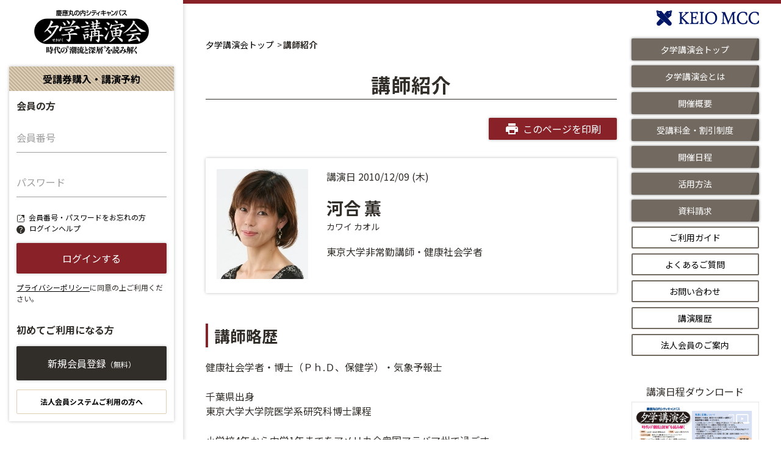

--- FILE ---
content_type: text/html; charset=UTF-8
request_url: https://www.sekigaku.net/sg/lecturer/526
body_size: 21302
content:
<!DOCTYPE html>
<html lang="ja">
<head>
    <!-- Google Tag Manager -->
    <script>(function(w,d,s,l,i){w[l] =w[l]||[];w[l].push({'gtm.start':
                new Date().getTime(),event:'gtm.js'} );var f=d.getElementsByTagName(s) [0],
            j=d.createElement(s),dl=l!='dat aLayer'?'&l='+l:'';j.async=true;j. src=
            'https://www.googletagmanage r.com/gtm.js?id='+i+dl;f.parent Node.insertBefore(j,f);
        })(window,document,'script','da taLayer','GTM-MP2MQGQ');</script>
    <!-- End Google Tag Manager - ->

    <!-- Global site tag (gtag.js) - Google Analytics -->
    <script async src="https://www.googletagmanager.com/gtag/js?id=UA-16384473-1"></script>
    <script async src="https://www.googletagmanager.com/gtag/js?id=G-QRGKN4XE08"></script>
    <script>
        window.dataLayer = window.dataLayer || []; function gtag(){dataLayer.push(arguments);} gtag('js', new Date());
        gtag('config', 'UA-16384473-1');
        gtag('config', 'G-QRGKN4XE08'); </script>
    <meta charset="utf-8">
    <meta http-equiv="X-UA-Compatible" content="IE=Edge,chrome=1">
    <meta name="format-detection" content="telephone=no">
    <meta name="description" content="慶應義塾の社会人教育機関・慶應MCCによる『夕学（せきがく）講演会』の情報・予約サイトです。ビジネス、サイエンス、文化、スポーツなど多彩な分野の第一人者による講演を、東京・丸の内の新丸ビルコンファレンススクエアにて年間30講演開催しています。">
    <meta property="og:url" content="https://www.sekigaku.net/sg/lecturer/526">
    <meta property="og:title" content="講師紹介 | 夕学講演会">
        <meta property="og:description" content="慶應義塾の社会人教育機関・慶應MCCによる『夕学（せきがく）講演会』の情報・予約サイトです。ビジネス、サイエンス、文化、スポーツなど多彩な分野の第一人者による講演を、東京・丸の内の新丸ビルコンファレンススクエアにて年間30講演開催しています。">
    <meta property="og:site_name" content="慶應丸の内シティキャンパス定例講演会">
    <meta property="og:type" content="website">
    <meta name="viewport" content="width=device-width, initial-scale=1, shrink-to-fit=no">
    <title>講師紹介 | 夕学講演会</title>
    <link rel="stylesheet" href="/assets/css/sg_main.css">
    <script src="/assets/js/viewport.js"></script>
    </head>
<body id="pagetop">
    <!-- Google Tag Manager (noscript) -->
    <noscript><iframe src="https://www.googletagmanager.com/ns.html?id=GTM-MP2MQGQ"
                      height="0" width="0" style="display:none;visibility:hidden"></iframe></noscript>
    <!-- End Google Tag Manager (noscript) -->
    <div class="st-fixedMenu">
        <div class="st-siteMenuBtn">
            <div class="st-siteMenuBtn_inner"><span></span><span></span><span></span></div>
        </div>
                    <div class="st-spLoginBtn">
                <div class="st-spLoginBtn_img st-spLoginBtn_img--login"><img src="/assets/img/common/icon_login01.svg" alt=""></div>
                <p class="st-spLoginBtn_text">ログイン</p>
            </div>
                <h1 class="st-fixedMenu_logo"><a href="https://www.sekigaku.net/sg"><img src="/assets/img/common/logo_sekigaku01.png" alt="夕学講演会"></a></h1>


        <div class="st-loginMenu">
                        <div class="st-loginMenu_inner">
                                    <div class="st-loginMenu_header">
    <p class="st-loginMenu_headerTitle">受講券購入・講演予約</p>
</div>
<div class="st-loginMenu_body">
    <form method="POST" action="https://www.sekigaku.net/login" name="form1"><input type="hidden" name="_token" value="qZmdywZ7Rs11jRvA1wl6UP1wvDByknjQ1LMwwbJS">
    <input type="hidden" name="type" id="type" value="sg">
    <div class="ut-mb30">
        <h2 class="st-loginMenu_bodyTitle">会員の方</h2>


        <div class="st-loginInput_wrap">
            <div class="st-textInput_wrap01">
                <input class="st-textInput01" type="text" name="login_id" id="login_id" placeholder>
                <label class="st-label01" for="login_id">会員番号</label>
            </div>

            <div class="st-textInput_wrap01">
                <input class="st-textInput01" type="password" name="passwd" id="passwd" placeholder autocomplete="off">
                <label class="st-label01" for="passwd">パスワード</label>
            </div>

            <div class="ut-mb15">
                <p class="st-loginHelp01">
                    <a class="st-loginHelp_forget" href="https://www.sekigaku.net/remind/co" target="_blank">会員番号・パスワードをお忘れの方</a>
                </p>
                <p class="st-loginHelp01"><a class="st-loginHelp_help" href="https://www.sekigaku.net/sg/help">ログインヘルプ</a></p>
            </div>
            <div class="st-loginBtn_wrap">
                <button class="st-btn01 js-disabledBtn" type="submit">ログインする</button>
            </div>
            <p class="st-loginAttention"><a class="st-link01" href="https://www.sekigaku.net/sg/privacy">プライバシーポリシー</a>に同意の上ご利用ください。</p>
        </div>


    </div>
    <h2 class="st-loginMenu_bodyTitle ut-mb15">初めてご利用になる方</h2>
    <div class="st-loginBtn_wrap">
        <a class="st-btn02 ut-mb15" href="https://www.sekigaku.net/member/sg/create">新規会員登録<span>（無料）</span></a>
        <a class="st-btn03" href="https://www.sekigaku.net/sg/company">法人会員システムご利用の方へ</a>
    </div>
    </form>
</div>
                            </div>
        </div>

    </div>

    <div class="ly-wrapper">
        <div class="st-header">
            <div class="st-headerLogo"><a href="https://www.keiomcc.com/" target="_blank"><img src="/assets/img/common/logo_keiomcc01.png" alt="KEIO MCC"></a></div>
        </div>
        <div class="ly-contents">
            <main class="ly-main">
                
<div class="st-breadcrumb">
    <ul class="st-breadcrumbList">
        <li class="st-breadcrumbListItem"><a class="st-breadcrumbLink" href="https://www.sekigaku.net/sg" title="夕学講演会トップ">夕学講演会トップ</a>
        </li>
        <li class="st-breadcrumbListItem"><span class="st-breadcrumbLink">講師紹介</span>
        </li>
    </ul>
</div>

<section class="ut-mb50">
    <h1 class="st-heading01 ut-mb30">講師紹介</h1>
    <div class="ly-inner01">
        <div class="st-printBtn_wrap">
            <div class="st-printBtn01">
                <p class="st-printBtnText01">このページを印刷</p>
            </div>
        </div>
        <div class="lecture-detailPerson">
            <div class="lecture-detailPerson_img">
                                    <img src="/storage/image/sg_lecturer/221128183139_87700da3544be5a9995bc7178fb0864c.jpg" alt="河合 薫">
                            </div>
            <div class="lecture-detailPerson_figcaption">
                <p class="lecture-detailPerson_date">講演日 2010/12/09 (木)</p>
                <div class="lecture-detailPerson_name">河合 薫</div>
                <div class="lecture-detailPerson_nameYomi">カワイ カオル</div>
                <p class="lecture-detailPerson_position">東京大学非常勤講師・健康社会学者</p>
            </div>
        </div>
                    <section class="lecture-detailSection">
                <h2 class="st-heading02 ut-mb20">講師略歴</h2>
                <div style="margin-left:0; margin-right:0">健康社会学者・博士（Ｐｈ.Ｄ、保健学）・気象予報士</div>

<div style="margin-left:0; margin-right:0">&nbsp;</div>

<div style="margin-left:0; margin-right:0">千葉県出身</div>

<div style="margin-left:0; margin-right:0">東京大学大学院医学系研究科博士課程</div>

<div style="margin-left:0; margin-right:0">&nbsp;</div>

<div style="margin-left:0; margin-right:0">小学校4年から中学1年までをアメリカ合衆国アラバマ州で過ごす。</div>

<div style="margin-left:0; margin-right:0">千葉大学教育学部卒業後、全日本空輸株式会社に入社。国際線客室乗務員として勤務する。</div>

<div style="margin-left:0; margin-right:0">1994年第１回気象予報士試験に合格。<br />
以後、気象予報士としてテレビ朝日系「ニュースステーション」等で、独自の気象情報を提供。</div>

<div style="margin-left:0; margin-right:0">2004年東京大学大学院医学系研究科修士課程（健康社会学）修了後、同大学院医学系研究<br />
科博士課程に進学。2007年博士課程修了。博士号(Ph.D. 保健学)を取得する。</div>

<div style="margin-left:0; margin-right:0">&nbsp;</div>

<div style="margin-left:0; margin-right:0">現在、健康社会学者として、産業ストレス、キャリア発達等を専門テーマとし、人間の生きる力<br />
に着目した研究をするかたわら、講演・執筆・ＴＶ出演等の活動を行っている。</div>

<div style="margin-left:0; margin-right:0">&nbsp;</div>

<div style="margin-left:0; margin-right:0">2004年　　長岡技術科学大学 非常勤講師</div>

<div style="margin-left:0; margin-right:0">2006年　　早稲田大学エクステンションセンター八丁堀校 講師</div>

<div style="margin-left:33.75pt; margin-right:0">2008年　　東京大学 非常勤講師</div>

<div style="margin-left:0; margin-right:0">2010年　　東京大学大学院 非常勤講師　早稲田大学客員研究員<br />
&nbsp;</div>

<div style="margin-left:0; margin-right:0">所属学会</div>

<div style="margin-left:0; margin-right:0">日本産業衛生学会、日本公衆衛生学会、健康教育学会、日本民族衛生学会、生気象学会、<br />
バイオクリオ</div>
            </section>
                            <section class="lecture-detailSection">
                <h2 class="st-heading02 ut-mb20">講演内容</h2>
                <div style="margin-left:0; margin-right:0"><span style="color:#800000"><span style="color:#800000"><strong>「&ldquo;生きる力&rdquo;を高めるリーダー術～手放したくない部下の育て方～」</strong></span><br />
<br />
<span style="color:#000000">人間にはストレスを成長の糧にできる力（＝Sense of Coherence－SOC）がある。SOC形成には、<br />
上司と部下の関係性が大きな影響を与える。いかにしてSOCを高める上司・部下関係を構築す<br />
ればいいのか？　ストレス社会を乗り切る〝生きる力〟の高い部下を育て、自らももっと元気に、<br />
満足感溢れるキャリア人生を歩むにはどうしたらいいか？　最新のストレス理論で考える。<br />
<br />
<br />
■夕学スタッフからのおすすめ<br />
この講演にご関心をお持ちの方へ　【思考を深める3講演】<br />
　・10/25（月）<a href="https://www.sekigaku.net/Sekigaku/Default/Normal/InstructorIntroduction.aspx?SGInstructorID=532" target="_blank">松尾 睦</a>　「経験から学ぶ力を高める」<br />
　・1/14（金）<a href="https://www.sekigaku.net/Sekigaku/Default/Normal/InstructorIntroduction.aspx?SGInstructorID=548" target="_blank">酒井 穣</a>　「ビジネスパーソンの成長を決める、ビジネス・マインドとは」<br />
　・1/26（水）<a href="https://www.sekigaku.net/Sekigaku/Default/Normal/InstructorIntroduction.aspx?SGInstructorID=549" target="_blank">守島 基博</a>　「職場寒冷化に歯止めを！～人が育つ場としての職場を取り戻そう～」</span></span></div>
            </section>
                        <section class="lecture-detailSection">
            <h2 class="st-heading02 ut-mb20">主要著書</h2>
            <div style="margin-left:0; margin-right:0">『<a href="http://pt.afl.rakuten.co.jp/c/01272a43.86f206a3/?url=http://item.rakuten.co.jp/book/6165834/" target="_blank">上司から「手放したくない」と言われる部下になれ！</a>』学研マーケティング、2009年</div>

<div style="margin-left:0; margin-right:0">『<a href="http://pt.afl.rakuten.co.jp/c/01272a43.86f206a3/?url=http://item.rakuten.co.jp/book/6095847/" target="_blank">〈他人力〉を使えない上司はいらない！</a>』PHP研究所、2009年</div>

<div style="margin-left:0; margin-right:0">『<a href="http://pt.afl.rakuten.co.jp/c/01272a43.86f206a3/?url=http://item.rakuten.co.jp/book/5686551/" target="_blank">ストレス対処能力</a><a href="http://pt.afl.rakuten.co.jp/c/01272a43.86f206a3/?url=http://item.rakuten.co.jp/book/5686551/" target="_blank">SOC</a>』（共著）、有信堂高文社、2008年</div>

<div style="margin-left:0; margin-right:0">『<a href="http://pt.afl.rakuten.co.jp/c/01272a43.86f206a3/?url=http://item.rakuten.co.jp/book/5566414/" target="_blank">私が絶望しない理由</a>』プレジデント社、2008年</div>

<div style="margin-left:0; margin-right:0">『<a href="http://pt.afl.rakuten.co.jp/c/01272a43.86f206a3/?url=http://item.rakuten.co.jp/book/3980257/" target="_blank">「なりたい自分」に変わる</a><a href="http://pt.afl.rakuten.co.jp/c/01272a43.86f206a3/?url=http://item.rakuten.co.jp/book/3980257/" target="_blank">9：1の法則 夢をかなえる魔法のメモ活用法</a>』東洋経済新報社、2006年</div>

<div style="margin-left:0; margin-right:0">『<a href="http://pt.afl.rakuten.co.jp/c/01272a43.86f206a3/?url=http://item.rakuten.co.jp/book/3649175/" target="_blank">上司の前で泣く女</a>』プレジデント社、2005年</div>

<div style="margin-left:0; margin-right:0">『<a href="http://pt.afl.rakuten.co.jp/c/01272a43.86f206a3/?url=http://item.rakuten.co.jp/book/1720375/" target="_blank">部長のハート 解決！職場のストレス</a>』プレジデント社、2004年</div>

<div style="margin-left:0; margin-right:0">『<a href="http://pt.afl.rakuten.co.jp/c/01272a43.86f206a3/?url=http://item.rakuten.co.jp/book/1657373/" target="_blank">お天気謎とき大冒険 「天気の仕組み」が楽しくわかる物語</a>』講談社、2004年</div>

<div style="margin-left:0; margin-right:0">『<a href="http://pt.afl.rakuten.co.jp/c/01272a43.86f206a3/?url=http://item.rakuten.co.jp/book/1533009/" target="_blank">ビューティ予報春夏秋冬</a>』講談社、2003年</div>

<div style="margin-left:0; margin-right:0">『<a href="http://pt.afl.rakuten.co.jp/c/01272a43.86f206a3/?url=http://item.rakuten.co.jp/book/1317657/" target="_blank">体調予報 天気予報でわかる翌日のからだ</a>』講談社、2001年</div>
        </section>
                <div class="st-printBtn_wrap">
            <div class="st-printBtn01">
                <p class="st-printBtnText01">このページを印刷</p>
            </div>
        </div>
    </div>
</section>
            </main>
            <div class="st-sideMenu">
    <nav class="st-sideMenuList_wrap">
        <ul class="st-sideMenuList">
            <li class="st-sideMenuListItem"><a class="st-sideMenuListLink st-sideMenuListLink--main" href="https://www.sekigaku.net/sg">夕学講演会トップ</a></li>
            <li class="st-sideMenuListItem"><a class="st-sideMenuListLink st-sideMenuListLink--main" href="https://www.sekigaku.net/sg/profile">夕学講演会とは</a></li>
            <li class="st-sideMenuListItem"><a class="st-sideMenuListLink st-sideMenuListLink--main" href="https://www.sekigaku.net/sg/about">開催概要</a></li>
            <li class="st-sideMenuListItem"><a class="st-sideMenuListLink st-sideMenuListLink--main" href="https://www.sekigaku.net/sg/price">受講料金・割引制度</a></li>
            <li class="st-sideMenuListItem"><a class="st-sideMenuListLink st-sideMenuListLink--main" href="https://www.sekigaku.net/sg/reserve">開催日程</a></li>
            <li class="st-sideMenuListItem"><a class="st-sideMenuListLink st-sideMenuListLink--main" href="https://www.sekigaku.net/sg/utility">活用方法</a></li>
            <li class="st-sideMenuListItem"><a class="st-sideMenuListLink st-sideMenuListLink--main" href="https://www.keiomcc.com/pamphlet/" target="_blank">資料請求</a></li>
            <li class="st-sideMenuListItem"><a class="st-sideMenuListLink st-sideMenuListLink--sub" href="https://www.sekigaku.net/sg/support">ご利用ガイド</a></li>
            <li class="st-sideMenuListItem"><a class="st-sideMenuListLink st-sideMenuListLink--sub" href="https://www.sekigaku.net/sg/faq">よくあるご質問</a></li>
            <li class="st-sideMenuListItem"><a class="st-sideMenuListLink st-sideMenuListLink--sub" href="https://www.sekigaku.net/sg/inquiry">お問い合わせ</a></li>
            <li class="st-sideMenuListItem"><a class="st-sideMenuListLink st-sideMenuListLink--sub" href="https://www.sekigaku.net/sg/term/list">講演履歴</a></li>
            <li class="st-sideMenuListItem"><a class="st-sideMenuListLink st-sideMenuListLink--sub" href="https://www.sekigaku.net/sg/company">法人会員のご案内</a></li>
        </ul>
    </nav>
    <aside class="st-sideMenu_aside">


<div class="st-sideMenu_xing">
            <p class="ut-txC ut-mb5">講演日程ダウンロード</p><a class="st-hover01" href="https://www.sekigaku.net/storage/file/sg_news/250806112144_f2b94519f0c12ce51d4468515e0483a1.pdf" target="_blank"><img src="/assets_mcc/img/common/sekigaku_sch.png" alt="夕学講演会"></a>
        </div>

        <div class="st-sideMenu_xing">
            <p class="ut-txC ut-mb5">講演アーカイブ<br>7日間無料体験</p><a class="st-hover01" href="https://www.keiomcc.com/xing/" target="_blank"><img src="/assets_mcc/img/common/bnr_xing01.jpg" alt="クロシング"></a>
        </div>


<div class="st-sideMenu_blog">
            <p class="ut-txC ut-mb5">夕学レポート</p><a class="st-hover01" href="https://www.keiomcc.com/sekigaku/" rel="noopener" target="_blank"><img src="https://www.keiomcc.com/wp-content/themes/kmcc_renew/images/magazine/mv_sekigaku_repo.png" alt="夕学レポート"></a>
        </div>


        <ul class="st-sideMenu_snsList">
            <li class="st-sideMenu_snsListItem"><a class="st-hover01" href="https://www.facebook.com/keiomcc/" target="_blank"><img src="/assets_mcc/img/common/icon_facebook01.png" alt="facebook"></a></li>
            <li class="st-sideMenu_snsListItem"><a class="st-hover01" href="https://twitter.com/sekigaku/" target="_blank"><img src="/assets_mcc/img/common/icon_twitter01.png" alt="facebook"></a></li>
        </ul>
        <div class="st-sideMenu_facebook">
            <div id="fb-root"></div>
            <script async defer crossorigin="anonymous" src="https://connect.facebook.net/ja_JP/sdk.js#xfbml=1&version=v13.0" nonce="MetemKlL"></script>
            <div class="fb-page" data-href="https://www.facebook.com/keiomcc/" data-tabs="timeline" data-width="" data-height="" data-small-header="false" data-adapt-container-width="true" data-hide-cover="false" data-show-facepile="false"><blockquote cite="https://www.facebook.com/keiomcc/" class="fb-xfbml-parse-ignore"><a href="https://www.facebook.com/keiomcc/">慶應丸の内シティキャンパス（慶應mcc）</a></blockquote></div>
        </div>
    </aside>
</div>
        </div>
        <div class="st-footer">
    <div class="st-pageTop"><a class="st-pageTopBtn" href="#pagetop"></a></div>
    <ul class="st-footerBnrList">
        <li class="st-footerBnrListItem"><a class="st-footerBnrListLink" href="https://www.sekigaku-agora.net/" target="_blank"><img src="/assets_mcc/img/common/bnr_agora01.jpg" alt=""></a></li>
        <li class="st-footerBnrListItem"><a class="st-footerBnrListLink" href="https://www.keiomcc.com/faculty-column/" target="_blank"><img src="/assets_mcc/img/common/bnr_column01.jpg" alt=""></a></li>
        <li class="st-footerBnrListItem"><a class="st-footerBnrListLink" href="https://www.keiomcc.com/symphony/" target="_blank"><img src="/assets_mcc/img/common/bnr_symphony01.jpg" alt=""></a></li>
        <li class="st-footerBnrListItem"><a class="st-footerBnrListLink" href="https://www.keiocard.com/" target="_blank"><img src="/assets_mcc/img/common/bnr_keiocard01.jpg" alt=""></a></li>
    </ul>
    <ul class="st-footerTextList">
        <li class="st-footerTextListItem"><a class="st-footerTextListLink" href="https://www.sekigaku.net/sg/privacy"><span>プライバシーポリシー</span></a></li>
        <li class="st-footerTextListItem"><a class="st-footerTextListLink" href="https://www.sekigaku.net/sg/businessdeal"><span>特定商取引に関する法律表示</span></a></li>
    </ul>
    <div class="st-footerSiteInfo">
        <a class="st-footerLogo01" href="https://www.keiomcc.com/" target="_blank">
            <img src="/assets_mcc/img/common/logo_keio-campus01.png" alt="">
        </a>
        <p class="st-footerCopyright">慶應丸の内シティキャンパス（慶應MCC）は<br class="ut-spOnly">慶應義塾の社会人教育機関です<br>(C) 2001 Keio Academic Enterprise Co., Ltd.</p>
    </div>
</div>
    </div>
    <script src="/assets/js/common.js"></script>
    <script src="/assets/js/vendor.js"></script>
    </body>
</html>


--- FILE ---
content_type: image/svg+xml
request_url: https://www.sekigaku.net/assets/img/common/icon_blank01.svg
body_size: 155
content:
<svg width="12" height="12" fill="none" xmlns="http://www.w3.org/2000/svg"><path d="M11 1L4 8m7.5-2v4.5a1 1 0 01-1 1h-9a1 1 0 01-1-1v-9a1 1 0 011-1H6" stroke="#312D29"/><path d="M7 1h4v4" stroke="#312D29" stroke-width="2"/></svg>

--- FILE ---
content_type: image/svg+xml
request_url: https://www.sekigaku.net/assets/img/common/icon_login01.svg
body_size: 423
content:
<svg width="29" height="28" fill="none" xmlns="http://www.w3.org/2000/svg"><g clip-path="url(#clip0_2955_15793)" fill="#312D29"><path d="M7.5 0v9a1 1 0 002 0V2h17v24h-17v-7a1 1 0 00-2 0v9h21V0h-21z"/><path d="M17 13H1a1 1 0 100 2h16a1 1 0 100-2z"/><path d="M20.14 13.29l-4.95-4.95a1 1 0 10-1.41 1.42L18.03 14l-4.25 4.25a.998.998 0 000 1.42 1 1 0 001.41 0l4.95-5a1.002 1.002 0 000-1.43v.05z"/></g><defs><clipPath id="clip0_2955_15793"><path fill="#fff" d="M0 0h28.5v28H0z"/></clipPath></defs></svg>

--- FILE ---
content_type: application/javascript
request_url: https://www.sekigaku.net/assets/js/common.js
body_size: 8965
content:
!function(t){function e(e){for(var n,a,r=e[0],u=e[1],l=e[2],h=0,d=[];h<r.length;h++)a=r[h],Object.prototype.hasOwnProperty.call(s,a)&&s[a]&&d.push(s[a][0]),s[a]=0;for(n in u)Object.prototype.hasOwnProperty.call(u,n)&&(t[n]=u[n]);for(c&&c(e);d.length;)d.shift()();return o.push.apply(o,l||[]),i()}function i(){for(var t,e=0;e<o.length;e++){for(var i=o[e],n=!0,r=1;r<i.length;r++){var u=i[r];0!==s[u]&&(n=!1)}n&&(o.splice(e--,1),t=a(a.s=i[0]))}return t}var n={},s={1:0},o=[];function a(e){if(n[e])return n[e].exports;var i=n[e]={i:e,l:!1,exports:{}};return t[e].call(i.exports,i,i.exports,a),i.l=!0,i.exports}a.m=t,a.c=n,a.d=function(t,e,i){a.o(t,e)||Object.defineProperty(t,e,{enumerable:!0,get:i})},a.r=function(t){"undefined"!=typeof Symbol&&Symbol.toStringTag&&Object.defineProperty(t,Symbol.toStringTag,{value:"Module"}),Object.defineProperty(t,"__esModule",{value:!0})},a.t=function(t,e){if(1&e&&(t=a(t)),8&e)return t;if(4&e&&"object"==typeof t&&t&&t.__esModule)return t;var i=Object.create(null);if(a.r(i),Object.defineProperty(i,"default",{enumerable:!0,value:t}),2&e&&"string"!=typeof t)for(var n in t)a.d(i,n,function(e){return t[e]}.bind(null,n));return i},a.n=function(t){var e=t&&t.__esModule?function(){return t.default}:function(){return t};return a.d(e,"a",e),e},a.o=function(t,e){return Object.prototype.hasOwnProperty.call(t,e)},a.p="";var r=window.webpackJsonp=window.webpackJsonp||[],u=r.push.bind(r);r.push=e,r=r.slice();for(var l=0;l<r.length;l++)e(r[l]);var c=u;o.push([70,0]),i()}({67:function(t,e,i){"use strict";(function(t){var n=i(68),s=i(7),o=i(69);i(114);e.a=function(){window.$=window.jQuery=i(25),n.a.instance.initialize();var e=new s.a;e.ua,e.device;(new o.a).addObserver((function(t,e){e})),t((function(){var e=t(".st-textInput01");t(window).on("load",(function(){e.each((function(){var e=t(this).val();""!=e||null==e?t(this).addClass("is-input"):t(this).removeClass("is-input")}))})),e.change((function(){var e=t(this).val();""!=e||null==e?t(this).addClass("is-input"):t(this).removeClass("is-input")}));var i=t(".st-siteMenuBtn"),n=t(".st-spLoginBtn"),s=t(".st-sideMenu"),o=t(".st-loginMenu"),a=t(".st-loginMenu_tab_title"),r=t("body"),u=t(".spt-accordion_header"),l=t(".st-printBtn01"),c=t(".js-disabledBtn");i.on("click",(function(){t(this).hasClass("is-active")?(t(this).removeClass("is-active"),s.removeClass("is-show"),r.removeClass("is-ovh")):(r.addClass("is-ovh"),t(this).addClass("is-active"),s.addClass("is-show")),o.hasClass("is-show")&&o.removeClass("is-show")})),n.on("click",(function(){o.hasClass("is-show")?(r.removeClass("is-ovh"),o.removeClass("is-show")):(r.addClass("is-ovh"),o.addClass("is-show")),s.hasClass("is-show")&&(s.removeClass("is-show"),i.removeClass("is-active"))})),a.on("click",(function(){var e=a.index(this);t(".st-loginMenu_tab_title, .st-loginMenu_tab_contents").removeClass("is-active"),t(this).addClass("is-active"),t(".st-loginMenu_tab_contents").eq(e).addClass("is-active")})),u.on("click",(function(){t(this).parent().hasClass("is-show")?(t(this).next(".spt-accordion_body").slideUp(),t(this).parent().removeClass("is-show")):(t(".spt-accordion_body").slideUp(),t(".spt-accordionListItem").removeClass("is-show"),t(this).next(".spt-accordion_body").slideDown(),t(this).parent().addClass("is-show"))})),c.on("mouseup",(function(){t(this).addClass("is-disabled")})),l.on("click",(function(){return window.print(),!1}));var h=t(".st-pageTop");t(window).on("scroll",(function(){t(this).scrollTop()<300?h.removeClass("is-show"):h.addClass("is-show")})),t(".tp-mainVisual_list").slick({arrows:!1})}))}}).call(this,i(25))},68:function(t,e,i){"use strict";i.d(e,"a",(function(){return s}));i(71),i(90),i(61),i(63),i(105),i(108),i(110),i(111),i(113);function n(t,e){for(var i=0;i<e.length;i++){var n=e[i];n.enumerable=n.enumerable||!1,n.configurable=!0,"value"in n&&(n.writable=!0),Object.defineProperty(t,n.key,n)}}var s=function(){function t(e){!function(t,e){if(!(t instanceof e))throw new TypeError("Cannot call a class as a function")}(this,t),this.target=void 0,this.fixedElm=void 0,this.target=e.target,this.fixedElm=e.fixedElm}var e,i,s;return e=t,i=[{key:"initialize",value:function(){var t=this,e=!(arguments.length>0&&void 0!==arguments[0])||arguments[0];if(null!==this.target){var i=Array.from(this.target);i.forEach((function(e){t.attachSmoothScroll(e)}))}if(e){var n=location.hash;if(!n)return;var s=document.querySelector(n);if(!s)return;window.addEventListener("load",(function(){t.scrollTo(s)}))}}},{key:"fixedElementHeight",get:function(){return null!==this.fixedElm?this.fixedElm.clientHeight:0}},{key:"getHrefProps",value:function(t){var e={href:t.getAttribute("href"),path:null,hash:null,query:null};if(null!==e.href){var i=e.href.split("#"),n=i[0],s=i[1].split("?"),o=s[0],a=s[1]||null;Object.assign(e,{path:n,hash:o,query:a})}return e}},{key:"isCurrentPage",value:function(t){if(""===t||"./"===t)return!0;if(t.match(/^(https?|\/\/|\.\.\/)/g))return!1;var e=location.pathname.replace(/\/$/g,"/index.html"),i=t.replace(/\/$/g,"/index.html"),n=e.split("/"),s=i.split("/"),o=""===s[0]&&n.join("/")===s.join("/"),a=("."===s[0]||s[0].match(/\.(html|php)$/g))&&s[s.length-1]===n[n.length-1];return!(!o&&!a)}},{key:"attachSmoothScroll",value:function(t){var e=this;if(null!==t){var i=this.getHrefProps(t);if(null!==i.path&&this.isCurrentPage(i.path)){var n=document.querySelector("".concat(i.hash?"#"+i.hash:"body"));n&&t.addEventListener("click",(function(t){t.preventDefault(),e.scrollTo(n)}))}}}},{key:"scrollTo",value:function(t){if(t){var e=t.getBoundingClientRect().top+window.pageYOffset-this.fixedElementHeight;window.scrollTo({top:e,behavior:"smooth"})}}}],s=[{key:"instance",get:function(){return this._instance||(this._instance=new t({target:document.querySelectorAll('a[href*="#"]:not(.js-modal-trigger):not(.js-modal-yt-trigger):not(.js-menu-anchor):not(.js-modaalSwitch), area[href*="#"]:not(.js-modal-trigger):not(.js-modal-yt-trigger):not(.js-menu-anchor)'),fixedElm:document.querySelector(".c-header")})),this._instance}}],i&&n(e.prototype,i),s&&n(e,s),t}();s._instance=void 0},69:function(t,e,i){"use strict";i.d(e,"a",(function(){return o}));var n=i(7);function s(t,e){for(var i=0;i<e.length;i++){var n=e[i];n.enumerable=n.enumerable||!1,n.configurable=!0,"value"in n&&(n.writable=!0),Object.defineProperty(t,n.key,n)}}var o=function(){function t(e){!function(t,e){if(!(t instanceof e))throw new TypeError("Cannot call a class as a function")}(this,t),this._layoutMode=void 0,this._breakpoint=void 0,this._isiOS=void 0,this.observers=[],this._breakpoint=e||767,this._isiOS=(new n.a).isiOS,this.checkDeviceWidth(),this.resizeWatcher(this.checkDeviceWidth)}var e,i,o;return e=t,(i=[{key:"layoutMode",get:function(){return this._layoutMode},set:function(t){this._layoutMode!==t&&(this.notifyObserver(this._layoutMode,t),this._layoutMode=t)}},{key:"checkDeviceWidth",value:function(){(this._isiOS?document.documentElement.clientWidth:window.outerWidth)>this._breakpoint?this.layoutMode="pc":this.layoutMode="sp"}},{key:"addObserver",value:function(t){this.observers.push(t)}},{key:"notifyObserver",value:function(t,e){for(var i=0;i<this.observers.length;i++)this.observers[i].apply(this,[t,e])}},{key:"resizeWatcher",value:function(t){var e,i=this,n=function(){clearTimeout(e),e=setTimeout((function(){t.apply(i)}),500)};window.addEventListener("resize",(function(){n()}))}}])&&s(e.prototype,i),o&&s(e,o),t}()},7:function(t,e,i){"use strict";i.d(e,"a",(function(){return s}));i(65);function n(t,e){for(var i=0;i<e.length;i++){var n=e[i];n.enumerable=n.enumerable||!1,n.configurable=!0,"value"in n&&(n.writable=!0),Object.defineProperty(t,n.key,n)}}var s=function(){function t(){!function(t,e){if(!(t instanceof e))throw new TypeError("Cannot call a class as a function")}(this,t)}var e,i,s;return e=t,(i=[{key:"ua",get:function(){return navigator.userAgent.toLowerCase()}},{key:"isiOS",get:function(){return this.ua.indexOf("iphone")>-1||this.ua.indexOf("ipod")>-1||this.ua.indexOf("ipad")>-1}},{key:"isSafari",get:function(){return this.ua.indexOf("safari")>-1&&-1===this.ua.indexOf("chrome")&&-1===this.ua.indexOf("edge")}},{key:"isIE11",get:function(){return-1!=this.ua.indexOf("trident")}},{key:"device",get:function(){return-1!=this.ua.indexOf("windows")&&-1!=this.ua.indexOf("touch")&&-1==this.ua.indexOf("tablet pc")||-1!=this.ua.indexOf("ipad")||this.ua.indexOf("macintosh")>-1&&"ontouchend"in document||-1!=this.ua.indexOf("android")&&-1==this.ua.indexOf("mobile")||-1!=this.ua.indexOf("firefox")&&-1!=this.ua.indexOf("tablet")||-1!=this.ua.indexOf("kindle")||-1!=this.ua.indexOf("silk")||-1!=this.ua.indexOf("playbook")?"tablet":-1!=this.ua.indexOf("windows")&&-1!=this.ua.indexOf("phone")||-1!=this.ua.indexOf("iphone")||-1!=this.ua.indexOf("ipod")||-1!=this.ua.indexOf("android")&&-1!=this.ua.indexOf("mobile")||-1!=this.ua.indexOf("firefox")&&-1!=this.ua.indexOf("mobile")||-1!=this.ua.indexOf("blackberry")?"sp":"pc"}}])&&n(e.prototype,i),s&&n(e,s),t}()},70:function(t,e,i){"use strict";i.r(e);var n=i(67);Object(n.a)()}});